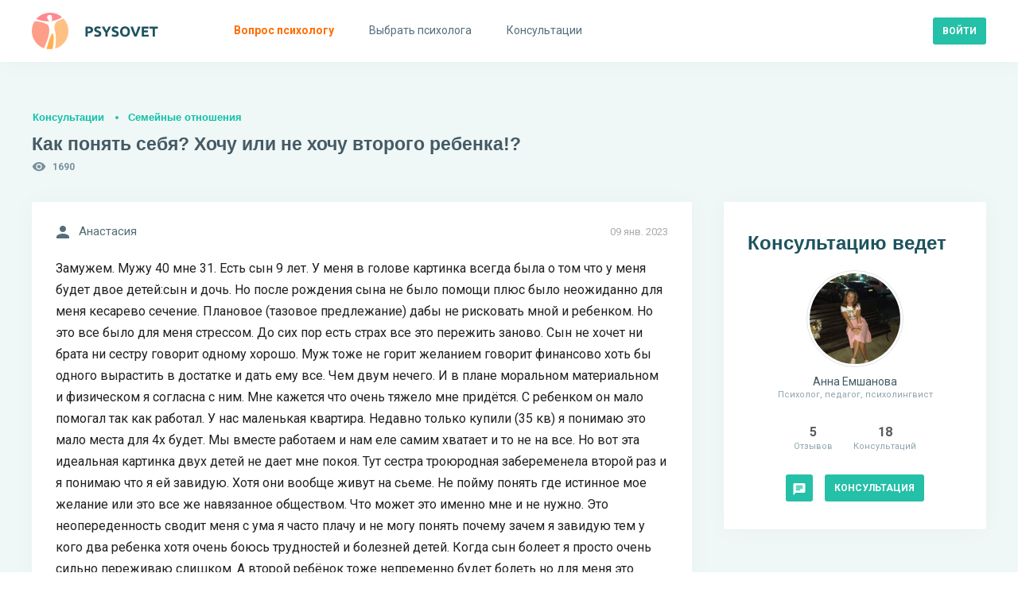

--- FILE ---
content_type: text/html; charset=utf-8
request_url: https://psysovet.ru/consultation/92632
body_size: 19056
content:
<!DOCTYPE html><html lang="ru"><head><title> Как понять себя? Хочу или не хочу второго ребенка!? | Psysovet.ru </title><meta name="description" content="Замужем. Мужу 40 мне 31. Есть сын 9 лет. У меня в голове картинка всегда была о том что у меня будет двое детей:сын и дочь. Но после рождения сына не ..."><meta name="viewport" content="width=device-width, initial-scale=1.0, minimum-scale=1.0, maximum-scale=1.0, viewport-fit=cover"><meta http-equiv="content-type" content="text/html; charset=utf-8"><meta http-equiv="X-UA-Compatible" content="IE=edge"><meta name="robots" content="all"><meta property="og:type" content="website"><meta property="og:locale" content="ru_RU"><meta property="og:title" content="Как понять себя? Хочу или не хочу второго ребенка!? | Psysovet.ru"><meta property="og:site_name" content="PSYSOVET"><meta property="og:description" content="Замужем. Мужу 40 мне 31. Есть сын 9 лет. У меня в голове картинка всегда была о том что у меня будет двое детей:сын и дочь. Но после рождения сына не ..."><meta property="og:image" content="/img/icons/240x240.png"><meta property="og:url" content="https://psysovet.ru/consultation/92632"><meta name="theme-color" content="#ffffff"><link rel="apple-touch-icon" sizes="180x180" href="/img/icons/apple-touch-icon.png"><link rel="icon" type="image/png" sizes="16x16" href="/img/icons/favicon-16x16.png"><link rel="manifest" href="/manifest.json"><link rel="mask-icon" href="/safari-pinned-tab.svg" color="#000000"><link rel="canonical" href="https://psysovet.ru/consultation/92632"><meta name="csrf-param" content="_csrf"><meta name="csrf-token" content="Zfyn8tmKD6-mMYHxQKypSAv6H-72POYBie7lCE2tLKI3l5CllL5t6ZF3xsM0n_Efe85rt7N3ojS9vJE_Pp5ukw=="><link href="/js/dist/style.css?v=1765046481" rel="stylesheet"><script defer src="https://unpkg.com/alpinejs@3.x.x/dist/cdn.min.js"></script></head><body class=""><div><nav class="navigation" id="navigation"><div class="navigation__mobile"><div class="navigation__banner"></div><div class="btn-container"><a href="https://psysovet.ru/login" class="btn btn-sm btn--rounded btn--cadet-blue" rel="nofollow"><span>Войти</span></a><a class="btn btn-sm btn--dark-nobg" href="https://psysovet.ru/register" rel="nofollow"><span>Регистрация</span></a></div></div><ul class="navigation__main"><li><a href="https://psysovet.ru/consultation/ask-guest" rel="nofollow"><svg class="svg-icon"><use xlink:href="#i-round-help"></use></svg><span>Вопрос психологу</span></a></li><li><a href="https://psysovet.ru/psychologists"><svg class="svg-icon"><use xlink:href="#i-round-people"></use></svg><span>Выбрать психолога</span></a></li><li><a href="https://psysovet.ru/consultation"><svg class="svg-icon"><use xlink:href="#i-round-assignment"></use></svg><span>Консультации</span></a></li></ul></nav><button class="btn btn-md btn--dark-nobg btn--hamburger js-hamburger"><span class="icon"><svg class="svg-icon"><use xlink:href="#i-round-menu"></use></svg></span></button><header class="header"><div class="header__body container-fluid"><div class="header__logo"><a class="logotip" href="/"><svg width="159" height="46" viewBox="0 0 159 46" fill="none" xmlns="http://www.w3.org/2000/svg"><path d="M71.184 17.382C73.044 17.382 74.472 17.712 75.468 18.372C76.464 19.02 76.962 20.088 76.962 21.576C76.962 23.076 76.458 24.162 75.45 24.834C74.442 25.494 73.002 25.824 71.13 25.824H70.248V30H67.44V17.706C68.052 17.586 68.7 17.502 69.384 17.454C70.068 17.406 70.668 17.382 71.184 17.382ZM71.364 19.776C71.16 19.776 70.956 19.782 70.752 19.794C70.56 19.806 70.392 19.818 70.248 19.83V23.43H71.13C72.102 23.43 72.834 23.298 73.326 23.034C73.818 22.77 74.064 22.278 74.064 21.558C74.064 21.21 73.998 20.922 73.866 20.694C73.746 20.466 73.566 20.286 73.326 20.154C73.098 20.01 72.816 19.914 72.48 19.866C72.144 19.806 71.772 19.776 71.364 19.776ZM82.426 27.858C82.822 27.858 83.146 27.828 83.398 27.768C83.662 27.696 83.872 27.606 84.028 27.498C84.184 27.378 84.292 27.24 84.352 27.084C84.412 26.928 84.442 26.754 84.442 26.562C84.442 26.154 84.25 25.818 83.866 25.554C83.482 25.278 82.822 24.984 81.886 24.672C81.478 24.528 81.07 24.366 80.662 24.186C80.254 23.994 79.888 23.76 79.564 23.484C79.24 23.196 78.976 22.854 78.772 22.458C78.568 22.05 78.466 21.558 78.466 20.982C78.466 20.406 78.574 19.89 78.79 19.434C79.006 18.966 79.312 18.57 79.708 18.246C80.104 17.922 80.584 17.676 81.148 17.508C81.712 17.328 82.348 17.238 83.056 17.238C83.896 17.238 84.622 17.328 85.234 17.508C85.846 17.688 86.35 17.886 86.746 18.102L85.936 20.316C85.588 20.136 85.198 19.98 84.766 19.848C84.346 19.704 83.836 19.632 83.236 19.632C82.564 19.632 82.078 19.728 81.778 19.92C81.49 20.1 81.346 20.382 81.346 20.766C81.346 20.994 81.4 21.186 81.508 21.342C81.616 21.498 81.766 21.642 81.958 21.774C82.162 21.894 82.39 22.008 82.642 22.116C82.906 22.212 83.194 22.314 83.506 22.422C84.154 22.662 84.718 22.902 85.198 23.142C85.678 23.37 86.074 23.64 86.386 23.952C86.71 24.264 86.95 24.63 87.106 25.05C87.262 25.47 87.34 25.98 87.34 26.58C87.34 27.744 86.932 28.65 86.116 29.298C85.3 29.934 84.07 30.252 82.426 30.252C81.874 30.252 81.376 30.216 80.932 30.144C80.488 30.084 80.092 30.006 79.744 29.91C79.408 29.814 79.114 29.712 78.862 29.604C78.622 29.496 78.418 29.394 78.25 29.298L79.042 27.066C79.414 27.27 79.87 27.456 80.41 27.624C80.962 27.78 81.634 27.858 82.426 27.858ZM93.8968 22.656C94.4008 21.804 94.8808 20.952 95.3368 20.1C95.7928 19.248 96.2128 18.39 96.5968 17.526H99.6928C99.0088 18.87 98.3008 20.172 97.5688 21.432C96.8368 22.692 96.0628 23.958 95.2468 25.23V30H92.4388V25.266C91.6228 23.994 90.8428 22.722 90.0988 21.45C89.3668 20.178 88.6588 18.87 87.9748 17.526H91.2328C91.6168 18.39 92.0308 19.248 92.4748 20.1C92.9188 20.952 93.3928 21.804 93.8968 22.656ZM104.451 27.858C104.847 27.858 105.171 27.828 105.423 27.768C105.687 27.696 105.897 27.606 106.053 27.498C106.209 27.378 106.317 27.24 106.377 27.084C106.437 26.928 106.467 26.754 106.467 26.562C106.467 26.154 106.275 25.818 105.891 25.554C105.507 25.278 104.847 24.984 103.911 24.672C103.503 24.528 103.095 24.366 102.687 24.186C102.279 23.994 101.913 23.76 101.589 23.484C101.265 23.196 101.001 22.854 100.797 22.458C100.593 22.05 100.491 21.558 100.491 20.982C100.491 20.406 100.599 19.89 100.815 19.434C101.031 18.966 101.337 18.57 101.733 18.246C102.129 17.922 102.609 17.676 103.173 17.508C103.737 17.328 104.373 17.238 105.081 17.238C105.921 17.238 106.647 17.328 107.259 17.508C107.871 17.688 108.375 17.886 108.771 18.102L107.961 20.316C107.613 20.136 107.223 19.98 106.791 19.848C106.371 19.704 105.861 19.632 105.261 19.632C104.589 19.632 104.103 19.728 103.803 19.92C103.515 20.1 103.371 20.382 103.371 20.766C103.371 20.994 103.425 21.186 103.533 21.342C103.641 21.498 103.791 21.642 103.983 21.774C104.187 21.894 104.415 22.008 104.667 22.116C104.931 22.212 105.219 22.314 105.531 22.422C106.179 22.662 106.743 22.902 107.223 23.142C107.703 23.37 108.099 23.64 108.411 23.952C108.735 24.264 108.975 24.63 109.131 25.05C109.287 25.47 109.365 25.98 109.365 26.58C109.365 27.744 108.957 28.65 108.141 29.298C107.325 29.934 106.095 30.252 104.451 30.252C103.899 30.252 103.401 30.216 102.957 30.144C102.513 30.084 102.117 30.006 101.769 29.91C101.433 29.814 101.139 29.712 100.887 29.604C100.647 29.496 100.443 29.394 100.275 29.298L101.067 27.066C101.439 27.27 101.895 27.456 102.435 27.624C102.987 27.78 103.659 27.858 104.451 27.858ZM113.884 23.754C113.884 24.366 113.956 24.918 114.1 25.41C114.256 25.902 114.472 26.328 114.748 26.688C115.036 27.036 115.384 27.306 115.792 27.498C116.2 27.69 116.668 27.786 117.196 27.786C117.712 27.786 118.174 27.69 118.582 27.498C119.002 27.306 119.35 27.036 119.626 26.688C119.914 26.328 120.13 25.902 120.274 25.41C120.43 24.918 120.508 24.366 120.508 23.754C120.508 23.142 120.43 22.59 120.274 22.098C120.13 21.594 119.914 21.168 119.626 20.82C119.35 20.46 119.002 20.184 118.582 19.992C118.174 19.8 117.712 19.704 117.196 19.704C116.668 19.704 116.2 19.806 115.792 20.01C115.384 20.202 115.036 20.478 114.748 20.838C114.472 21.186 114.256 21.612 114.1 22.116C113.956 22.608 113.884 23.154 113.884 23.754ZM123.406 23.754C123.406 24.822 123.244 25.764 122.92 26.58C122.608 27.384 122.176 28.062 121.624 28.614C121.072 29.154 120.412 29.562 119.644 29.838C118.888 30.114 118.072 30.252 117.196 30.252C116.344 30.252 115.54 30.114 114.784 29.838C114.028 29.562 113.368 29.154 112.804 28.614C112.24 28.062 111.796 27.384 111.472 26.58C111.148 25.764 110.986 24.822 110.986 23.754C110.986 22.686 111.154 21.75 111.49 20.946C111.826 20.13 112.276 19.446 112.84 18.894C113.416 18.342 114.076 17.928 114.82 17.652C115.576 17.376 116.368 17.238 117.196 17.238C118.048 17.238 118.852 17.376 119.608 17.652C120.364 17.928 121.024 18.342 121.588 18.894C122.152 19.446 122.596 20.13 122.92 20.946C123.244 21.75 123.406 22.686 123.406 23.754ZM128.998 30C128.506 28.956 128.02 27.87 127.54 26.742C127.06 25.614 126.604 24.498 126.172 23.394C125.74 22.29 125.338 21.234 124.966 20.226C124.606 19.218 124.294 18.318 124.03 17.526H127.126C127.366 18.246 127.624 19.026 127.9 19.866C128.188 20.694 128.476 21.522 128.764 22.35C129.064 23.178 129.352 23.97 129.628 24.726C129.904 25.482 130.162 26.136 130.402 26.688C130.63 26.136 130.882 25.482 131.158 24.726C131.446 23.97 131.734 23.178 132.022 22.35C132.322 21.522 132.61 20.694 132.886 19.866C133.174 19.026 133.438 18.246 133.678 17.526H136.666C136.39 18.318 136.072 19.218 135.712 20.226C135.352 21.234 134.956 22.29 134.524 23.394C134.092 24.498 133.636 25.614 133.156 26.742C132.676 27.87 132.19 28.956 131.698 30H128.998ZM138.28 30V17.526H146.704V19.884H141.088V22.332H146.074V24.636H141.088V27.642H147.118V30H138.28ZM158.448 17.526V19.92H154.686V30H151.878V19.92H148.116V17.526H158.448Z" fill="#1E535F"></path><path d="M27.3999 31.7004C27.3999 30.9004 27.3999 30.2004 27.2999 29.4004C27.1999 28.6004 27.0999 27.7004 26.7999 26.9004C26.6999 26.6004 26.5999 26.3004 26.2999 26.2004C25.9999 26.1004 25.6999 26.2004 25.4999 26.4004C25.0999 26.8004 24.7999 27.2004 24.5999 27.7004C23.7999 29.1004 23.2999 30.6004 22.6999 32.0004C22.1999 33.3004 21.7999 34.7004 21.2999 36.0004C20.7999 37.4004 20.3999 38.9004 19.9999 40.3004C19.5999 41.5004 19.2999 42.7004 18.8999 43.9004C18.6999 44.4004 18.5999 45.0004 18.3999 45.5004C19.8999 45.8004 21.3999 45.9004 22.8999 45.9004C23.8999 45.9004 24.8999 45.8004 25.8999 45.7004C26.4999 43.7004 26.7999 41.7004 26.9999 39.6004C27.0999 38.6004 27.1999 37.6004 27.1999 36.6004C27.3999 35.0004 27.3999 33.4004 27.3999 31.7004Z" fill="#FFB04F"></path><path d="M20.1 32.3002C20.6 30.8002 21 29.2002 21.3 27.7002C21.5 26.6002 21.7 25.5002 21.8 24.3002C21.9 23.5002 21.9 22.6002 21.9 21.8002C21.9 21.1002 21.9 20.5002 21.8 19.8002C21.7 18.7002 21.4 17.5002 20.9 16.5002C20.7 16.1002 20.4 15.7002 20 15.3002C19.7 14.9002 19.3 14.6002 18.8 14.4002C15.6 12.7002 12 11.6002 8.4 11.1002C7.3 11.0002 6.3 10.8002 5.2 10.7002C4.7 10.7002 4.1 10.7002 3.6 10.7002C1.2 14.3002 0 18.6002 0 23.0002C0 33.0002 6.3 41.5002 15.2 44.7002C15.7 43.7002 16.2 42.6002 16.6 41.6002C17 40.8002 17.3 40.0002 17.6 39.1002C18 38.1002 18.4 37.0002 18.8 36.0002C19.3 34.8002 19.7 33.6002 20.1 32.3002Z" fill="#FE9E89"></path><path d="M23 0C16 0 9.7 3.1 5.5 8C7.5 8.7 9.6 9.3 11.7 9.8C12.7 10 13.8 10.2 14.8 10.4C16 10.5 17.1 10.7 18.3 10.8C19.6 10.8 20.9 10.9 22.3 10.8C21.8 10.5 21.4 10.1 21 9.6C20.3 8.8 19.7 7.9 19.4 6.8C19.2 6.3 19.2 5.8 19.2 5.2C19.3 4.5 19.7 4 20.2 3.5C21 3 22.2 2.6 23.4 2.8C23.9 2.9 24.4 3.1 24.7 3.6C25.1 4.1 25.2 4.7 25.3 5.3C25.4 5.9 25.4 6.6 25.4 7.2C25.4 7.8 25.5 8.4 25.4 9C25.4 9.3 25.2 9.7 25 9.9C24.8 10.2 24.5 10.4 24.3 10.6C25.6 10.4 26.9 10.2 28.2 9.8C31.7 9 35 7.6 37.9 5.5C33.8 1.9 28.5 0 23 0Z" fill="#FF8990"></path><path d="M39.7998 7.2998C37.3998 8.2998 34.9998 9.1998 32.7998 10.3998C32.1998 10.7998 31.4998 11.1998 30.9998 11.6998C29.7998 12.6998 28.9998 14.0998 28.6998 15.5998C28.3998 17.0998 28.3998 18.6998 28.5998 20.1998C28.6998 20.7998 28.7998 21.2998 28.8998 21.8998C28.9998 22.4998 29.1998 23.0998 29.2998 23.6998C29.4998 24.3998 29.5998 25.1998 29.6998 25.9998C29.8998 26.9998 29.9998 27.9998 30.0998 28.9998C30.2998 31.3998 30.2998 33.8998 30.1998 36.2998C30.0998 36.7998 30.1998 37.3998 30.0998 37.8998C29.9998 38.3998 29.9998 38.9998 29.9998 39.4998C29.7998 41.3998 29.5998 43.2998 29.2998 45.1998C38.9998 42.3998 45.9998 33.4998 45.9998 22.9998C45.9998 17.1998 43.7998 11.4998 39.7998 7.2998Z" fill="#FFC083"></path></svg></a></div><div class="header__append"><div class="header__login"><a href="https://psysovet.ru/login" class="btn btn-sm btn--rounded btn--cadet-blue" rel="nofollow"><span>Войти</span></a></div></div></div></header><section class="content"><div class="content__body container-fluid"><h5 class="main-subtitle"><a rel="nofollow" href="https://psysovet.ru/consultation">Консультации</a><a href="https://psysovet.ru/consultation/list/19">Семейные отношения</a></h5><h1 class="main-title"> Как понять себя? Хочу или не хочу второго ребенка!?</h1><div class="icon-text icon-text--sm icon-cons-views"><svg class="svg-icon"><use xlink:href="#i-round-visibility"></use></svg><span>1690</span></div><div class="content__row"><div class="content__main"><div class="__module dialog"><span class="date"> 09 янв. 2023 </span><div class="icon-text icon-text--md"><svg class="svg-icon"><use xlink:href="#i-round-person"></use></svg><span>Анастасия</span></div><div class="text">Замужем. Мужу 40 мне 31. Есть сын 9 лет. У меня в голове картинка всегда была о том что у меня будет двое детей:сын и дочь. Но после рождения сына не было помощи плюс было неожиданно для меня кесарево сечение. Плановое (тазовое предлежание) дабы не рисковать мной и ребенком. Но это все было для меня стрессом. До сих пор есть страх все это пережить заново. Сын не хочет ни брата ни сестру говорит одному хорошо. Муж тоже не горит желанием говорит финансово хоть бы одного вырастить в достатке и дать ему все. Чем двум нечего. И в плане моральном материальном и физическом я согласна с ним. Мне кажется что очень тяжело мне придётся. С ребенком он мало помогал так как работал. У нас маленькая квартира. Недавно только купили (35 кв) я понимаю это мало места для 4х будет. Мы вместе работаем и нам еле самим хватает и то не на все. Но вот эта идеальная картинка двух детей не дает мне покоя. Тут сестра троюродная забеременела второй раз и я понимаю что я ей завидую. Хотя они вообще живут на сьеме. Не пойму понять где истинное мое желание или это все же навязанное обществом. Что может это именно мне и не нужно. Это неопереденность сводит меня с ума я часто плачу и не могу понять почему зачем я завидую тем у кого два ребенка хотя очень боюсь трудностей и болезней детей. Когда сын болеет я просто очень сильно переживаю слишком. А второй ребёнок тоже непременно будет болеть но для меня это невыносимо. Еще есть страх что может пойти в беременности что то не так. Или родиться больной ребенок. Странно если я хочу ребёнка то почему я так морально мучаюсь извожу себя страхами и сомнениями. Не могу понять. Я кстати очень зависима от чужого мнения. Родственники когда говорят вам пора второго, я сразу начинаю переживать что я какая то не такая раз боюсь рожать и все связанное с этим. Чем плоха семья с одним ребенком? ! Меня разрывает на две части! Муж кстати не против если я решу родить. Примет любое решение. Сам ребенка второго никогда не просил.</div></div><noindex><div class="exhortation"><div class="exhortation__body"><h4>Есть вопросы?</h4><h6>Спросите психолога прямо сейчас!</h6><div class="btn-container btn-container--center"><a href="https://psysovet.ru/consultation/ask-guest" class="btn btn-sm btn--rounded btn--cadet-blue" rel="nofollow"><span>Получить консультацию</span></a></div></div></div></noindex><div id="p0" data-pjax-container="" data-pjax-push-state data-pjax-timeout="3000" data-pjax-scrollto><div id="w1" class="list-view"><div class="summary"></div><div id="msg-704434" class="__module dialog"><span class="date"> 09 янв. 2023 </span><div class="avatar avatar--sm"><a href="https://psysovet.ru/psychologists/anna-emsanova-106652" class="avatar__image"><span style="background-image:url('/tmp_uploads/106652/person_photo/715bed5057d966d698fa8345e2732209-preview.jpg')"></span></a><a href="https://psysovet.ru/psychologists/anna-emsanova-106652" class="avatar__body"><span class="avatar__user"> Анна Емшанова </span><span class="avatar__info"> Психолог, педагог, психолингвист </span></a></div><div class="text"><p> Анастасия, здравствуйте. Вы себя очень хорошо понимаете сами и прекрасно озвучили проблему, которая порождает дальнейшую цепочку. Вы очень зависимы от чужого мнения. Почему? Как думаете? </p></div><div id="js-spoiler" class="spoiler"><div class="spoiler__btn"><span class="btn btn-md btn--dark-nobg"><span class="icon"><svg class="svg-icon"><use xlink:href="#i-round-error_outline"></use></svg></span><span>Условия консультации</span></span></div><div class="spoiler__body"> Бесплатное общение в этой теме на форуме в течение 3 суток с момента вашего первого ответа мне в свободном режиме по теме запроса.<br /><br />Демо-консультация помогает определиться с направлением работы. В зависимости от сложности запроса возможен вариант решения проблемы в режиме демо или вариант перехода в более длительный и глубинный режим. Всё на усмотрение и по желанию обратившегося за помощью. <br /><br />По окончании демо-сессии в качестве благодарности и в случае продуктивной работы мне будет приятно получить от вас отзыв на сайте. </div></div><div id="js-attached_group" class="attached-group"></div><form class="msg--edit-form js-edit-form" action="https://psysovet.ru/ajax/update-msg" method="post" style="display: none;"><input type="hidden" name="_csrf" value="Zfyn8tmKD6-mMYHxQKypSAv6H-72POYBie7lCE2tLKI3l5CllL5t6ZF3xsM0n_Efe85rt7N3ojS9vJE_Pp5ukw=="><div class="form-controls"><input type="hidden" name="redactorId"><input type="hidden" name="msgId" value="704434"><div class="form-group"><div class="js-redact-msg-block"><p> Анастасия, здравствуйте. Вы себя очень хорошо понимаете сами и прекрасно озвучили проблему, которая порождает дальнейшую цепочку. Вы очень зависимы от чужого мнения. Почему? Как думаете? </p></div></div><div class="form-group btn-container"><button type="submit" class="js-redact_msg btn btn-sm btn--rounded btn--cadet-blue" onclick="return false;"><span>Сохранить</span></button></div></div></form></div><div style="margin-bottom: 40px;"><script>window.yaContextCb=window.yaContextCb||[]</script><script src="https://yandex.ru/ads/system/context.js" async></script><div id="yandex_rtb_R-A-2156317-7"></div><script>window.yaContextCb.push(()=>{ Ya.Context.AdvManager.render({ renderTo: 'yandex_rtb_R-A-2156317-7', blockId: 'R-A-2156317-7' })})</script></div><div id="msg-704438" class="__module dialog"><span class="date"> 09 янв. 2023 </span><div class="icon-text icon-text--md"><svg class="svg-icon"><use xlink:href="#i-round-person"></use></svg><span>Анастасия</span></div><div class="text"><p> Я не знаю почему это у меня из детства! </p></div><div id="js-attached_group" class="attached-group"></div><form class="msg--edit-form js-edit-form" action="https://psysovet.ru/ajax/update-msg" method="post" style="display: none;"><input type="hidden" name="_csrf" value="Zfyn8tmKD6-mMYHxQKypSAv6H-72POYBie7lCE2tLKI3l5CllL5t6ZF3xsM0n_Efe85rt7N3ojS9vJE_Pp5ukw=="><div class="form-controls"><input type="hidden" name="redactorId"><input type="hidden" name="msgId" value="704438"><div class="form-group"><div class="js-redact-msg-block"><p> Я не знаю почему это у меня из детства! </p></div></div><div class="form-group btn-container"><button type="submit" class="js-redact_msg btn btn-sm btn--rounded btn--cadet-blue" onclick="return false;"><span>Сохранить</span></button></div></div></form></div><div id="msg-704443" class="__module dialog"><span class="date"> 09 янв. 2023 </span><div class="avatar avatar--sm"><a href="https://psysovet.ru/psychologists/anna-emsanova-106652" class="avatar__image"><span style="background-image:url('/tmp_uploads/106652/person_photo/715bed5057d966d698fa8345e2732209-preview.jpg')"></span></a><a href="https://psysovet.ru/psychologists/anna-emsanova-106652" class="avatar__body"><span class="avatar__user"> Анна Емшанова </span><span class="avatar__info"> Психолог, педагог, психолингвист </span></a></div><div class="text"><p> Возможно, что ещё не поняли полностью, но двигаетесь в верном направлении - из детства. Могу предположить, что кто-то из близкого окружения (семья или школа) обесценивал в детстве, критиковал или подавлял. Возможно такое? </p></div><div id="js-attached_group" class="attached-group"></div><form class="msg--edit-form js-edit-form" action="https://psysovet.ru/ajax/update-msg" method="post" style="display: none;"><input type="hidden" name="_csrf" value="Zfyn8tmKD6-mMYHxQKypSAv6H-72POYBie7lCE2tLKI3l5CllL5t6ZF3xsM0n_Efe85rt7N3ojS9vJE_Pp5ukw=="><div class="form-controls"><input type="hidden" name="redactorId"><input type="hidden" name="msgId" value="704443"><div class="form-group"><div class="js-redact-msg-block"><p> Возможно, что ещё не поняли полностью, но двигаетесь в верном направлении - из детства. Могу предположить, что кто-то из близкого окружения (семья или школа) обесценивал в детстве, критиковал или подавлял. Возможно такое? </p></div></div><div class="form-group btn-container"><button type="submit" class="js-redact_msg btn btn-sm btn--rounded btn--cadet-blue" onclick="return false;"><span>Сохранить</span></button></div></div></form></div><div id="msg-704445" class="__module dialog"><span class="date"> 09 янв. 2023 </span><div class="icon-text icon-text--md"><svg class="svg-icon"><use xlink:href="#i-round-person"></use></svg><span>Анастасия</span></div><div class="text"><p> Я пыталась быть хорошей девочкой. Хорошо училась. Любила когда меня хвалили. Так называемым « синдром отличницы". </p></div><div id="js-attached_group" class="attached-group"></div><form class="msg--edit-form js-edit-form" action="https://psysovet.ru/ajax/update-msg" method="post" style="display: none;"><input type="hidden" name="_csrf" value="Zfyn8tmKD6-mMYHxQKypSAv6H-72POYBie7lCE2tLKI3l5CllL5t6ZF3xsM0n_Efe85rt7N3ojS9vJE_Pp5ukw=="><div class="form-controls"><input type="hidden" name="redactorId"><input type="hidden" name="msgId" value="704445"><div class="form-group"><div class="js-redact-msg-block"><p> Я пыталась быть хорошей девочкой. Хорошо училась. Любила когда меня хвалили. Так называемым « синдром отличницы". </p></div></div><div class="form-group btn-container"><button type="submit" class="js-redact_msg btn btn-sm btn--rounded btn--cadet-blue" onclick="return false;"><span>Сохранить</span></button></div></div></form></div><div id="msg-704448" class="__module dialog"><span class="date"> 09 янв. 2023 </span><div class="icon-text icon-text--md"><svg class="svg-icon"><use xlink:href="#i-round-person"></use></svg><span>Анастасия</span></div><div class="text"><p> Но все это понимание все равно не дает мне понять: нужен ли мне второй ребенок!? Говорят что если женщина действительно хочет ребенка то она родит при любом раскладе. Может быть у меня оно не настолько сильное раз до сих пор не решилась. И даже когда было подозрение беременности я впадала в панику и не хотела уже нечего. После лучше предохраняться только начинала... </p></div><div id="js-attached_group" class="attached-group"></div><form class="msg--edit-form js-edit-form" action="https://psysovet.ru/ajax/update-msg" method="post" style="display: none;"><input type="hidden" name="_csrf" value="Zfyn8tmKD6-mMYHxQKypSAv6H-72POYBie7lCE2tLKI3l5CllL5t6ZF3xsM0n_Efe85rt7N3ojS9vJE_Pp5ukw=="><div class="form-controls"><input type="hidden" name="redactorId"><input type="hidden" name="msgId" value="704448"><div class="form-group"><div class="js-redact-msg-block"><p> Но все это понимание все равно не дает мне понять: нужен ли мне второй ребенок!? Говорят что если женщина действительно хочет ребенка то она родит при любом раскладе. Может быть у меня оно не настолько сильное раз до сих пор не решилась. И даже когда было подозрение беременности я впадала в панику и не хотела уже нечего. После лучше предохраняться только начинала... </p></div></div><div class="form-group btn-container"><button type="submit" class="js-redact_msg btn btn-sm btn--rounded btn--cadet-blue" onclick="return false;"><span>Сохранить</span></button></div></div></form></div><div id="msg-704449" class="__module dialog"><span class="date"> 09 янв. 2023 </span><div class="avatar avatar--sm"><a href="https://psysovet.ru/psychologists/anna-emsanova-106652" class="avatar__image"><span style="background-image:url('/tmp_uploads/106652/person_photo/715bed5057d966d698fa8345e2732209-preview.jpg')"></span></a><a href="https://psysovet.ru/psychologists/anna-emsanova-106652" class="avatar__body"><span class="avatar__user"> Анна Емшанова </span><span class="avatar__info"> Психолог, педагог, психолингвист </span></a></div><div class="text"><p> Ну, быть хорошим ребенком и хорошо учиться - это нормально. Все любят, когда хвалят. Единственное, что необходимо понять, кто в окружении, возможно, требовал, чтобы было ещё лучше, что недостаточно было этих усилий. Никто не давил из ближайшего окружения (мама, папа, бабушка... Конкуренция с детства за любовь кого-то из родителей с кем-то из братьев/сестер)? </p></div><div id="js-attached_group" class="attached-group"></div><form class="msg--edit-form js-edit-form" action="https://psysovet.ru/ajax/update-msg" method="post" style="display: none;"><input type="hidden" name="_csrf" value="Zfyn8tmKD6-mMYHxQKypSAv6H-72POYBie7lCE2tLKI3l5CllL5t6ZF3xsM0n_Efe85rt7N3ojS9vJE_Pp5ukw=="><div class="form-controls"><input type="hidden" name="redactorId"><input type="hidden" name="msgId" value="704449"><div class="form-group"><div class="js-redact-msg-block"><p> Ну, быть хорошим ребенком и хорошо учиться - это нормально. Все любят, когда хвалят. Единственное, что необходимо понять, кто в окружении, возможно, требовал, чтобы было ещё лучше, что недостаточно было этих усилий. Никто не давил из ближайшего окружения (мама, папа, бабушка... Конкуренция с детства за любовь кого-то из родителей с кем-то из братьев/сестер)? </p></div></div><div class="form-group btn-container"><button type="submit" class="js-redact_msg btn btn-sm btn--rounded btn--cadet-blue" onclick="return false;"><span>Сохранить</span></button></div></div></form></div><div id="msg-704450" class="__module dialog"><span class="date"> 09 янв. 2023 </span><div class="icon-text icon-text--md"><svg class="svg-icon"><use xlink:href="#i-round-person"></use></svg><span>Анастасия</span></div><div class="text"><p> При этом я думала что сознательно не хочу делать ребенка. А только если бы случайно получился то родила бы так как уже была бы беременна. А вот специально решиться не могу</p></div><div id="js-attached_group" class="attached-group"></div><form class="msg--edit-form js-edit-form" action="https://psysovet.ru/ajax/update-msg" method="post" style="display: none;"><input type="hidden" name="_csrf" value="Zfyn8tmKD6-mMYHxQKypSAv6H-72POYBie7lCE2tLKI3l5CllL5t6ZF3xsM0n_Efe85rt7N3ojS9vJE_Pp5ukw=="><div class="form-controls"><input type="hidden" name="redactorId"><input type="hidden" name="msgId" value="704450"><div class="form-group"><div class="js-redact-msg-block"><p> При этом я думала что сознательно не хочу делать ребенка. А только если бы случайно получился то родила бы так как уже была бы беременна. А вот специально решиться не могу</p></div></div><div class="form-group btn-container"><button type="submit" class="js-redact_msg btn btn-sm btn--rounded btn--cadet-blue" onclick="return false;"><span>Сохранить</span></button></div></div></form></div><div id="msg-704451" class="__module dialog"><span class="date"> 09 янв. 2023 </span><div class="icon-text icon-text--md"><svg class="svg-icon"><use xlink:href="#i-round-person"></use></svg><span>Анастасия</span></div><div class="text"><p> Нет никто не давил. У нас в семье у мамы 4ро детей. Я старшая и единственная дочь. Никогда не хотела многодетную семью так как видела что родителям было тяжело и у меня нет столько сил что бы растить много детей. Я даже эгоисткой считаю была так как одна девочка и мне больше доставалось. </p></div><div id="js-attached_group" class="attached-group"></div><form class="msg--edit-form js-edit-form" action="https://psysovet.ru/ajax/update-msg" method="post" style="display: none;"><input type="hidden" name="_csrf" value="Zfyn8tmKD6-mMYHxQKypSAv6H-72POYBie7lCE2tLKI3l5CllL5t6ZF3xsM0n_Efe85rt7N3ojS9vJE_Pp5ukw=="><div class="form-controls"><input type="hidden" name="redactorId"><input type="hidden" name="msgId" value="704451"><div class="form-group"><div class="js-redact-msg-block"><p> Нет никто не давил. У нас в семье у мамы 4ро детей. Я старшая и единственная дочь. Никогда не хотела многодетную семью так как видела что родителям было тяжело и у меня нет столько сил что бы растить много детей. Я даже эгоисткой считаю была так как одна девочка и мне больше доставалось. </p></div></div><div class="form-group btn-container"><button type="submit" class="js-redact_msg btn btn-sm btn--rounded btn--cadet-blue" onclick="return false;"><span>Сохранить</span></button></div></div></form></div><div id="msg-704452" class="__module dialog"><span class="date"> 09 янв. 2023 </span><div class="icon-text icon-text--md"><svg class="svg-icon"><use xlink:href="#i-round-person"></use></svg><span>Анастасия</span></div><div class="text"><p> А еще я если бы и хотела ролить то именно дочь. Но дочь мождёт не получиться и меня это расстроило бы</p></div><div id="js-attached_group" class="attached-group"></div><form class="msg--edit-form js-edit-form" action="https://psysovet.ru/ajax/update-msg" method="post" style="display: none;"><input type="hidden" name="_csrf" value="Zfyn8tmKD6-mMYHxQKypSAv6H-72POYBie7lCE2tLKI3l5CllL5t6ZF3xsM0n_Efe85rt7N3ojS9vJE_Pp5ukw=="><div class="form-controls"><input type="hidden" name="redactorId"><input type="hidden" name="msgId" value="704452"><div class="form-group"><div class="js-redact-msg-block"><p> А еще я если бы и хотела ролить то именно дочь. Но дочь мождёт не получиться и меня это расстроило бы</p></div></div><div class="form-group btn-container"><button type="submit" class="js-redact_msg btn btn-sm btn--rounded btn--cadet-blue" onclick="return false;"><span>Сохранить</span></button></div></div></form></div><div id="msg-704453" class="__module dialog"><span class="date"> 09 янв. 2023 </span><div class="avatar avatar--sm"><a href="https://psysovet.ru/psychologists/anna-emsanova-106652" class="avatar__image"><span style="background-image:url('/tmp_uploads/106652/person_photo/715bed5057d966d698fa8345e2732209-preview.jpg')"></span></a><a href="https://psysovet.ru/psychologists/anna-emsanova-106652" class="avatar__body"><span class="avatar__user"> Анна Емшанова </span><span class="avatar__info"> Психолог, педагог, психолингвист </span></a></div><div class="text"><p> Дать понимание - нужен ли второй ребенок - никто не может. Если, конечно, пришли на прием к гинекологу и спросили прямо - нужен ли мне второй ребенок, то есть когда лучше родить - сейчас или позже... Тогда, разумеется, исходя из рисков нарастающих, любой гинеколог скажет, что лучше сейчас, а не позже. Но принять решение однозначное, обсудив и поняв, можете только вы с мужем самостоятельно, конечно, вне зависимости от мнения общества, родственников, коллег... Муж и жена - одна сатана. Вы одна решиться в этой ситуации не очень-то имеете право, скажем так, это решение двух людей, это совместная ответственность. И сын в этой ситуации не решает тоже. </p></div><div id="js-attached_group" class="attached-group"></div><form class="msg--edit-form js-edit-form" action="https://psysovet.ru/ajax/update-msg" method="post" style="display: none;"><input type="hidden" name="_csrf" value="Zfyn8tmKD6-mMYHxQKypSAv6H-72POYBie7lCE2tLKI3l5CllL5t6ZF3xsM0n_Efe85rt7N3ojS9vJE_Pp5ukw=="><div class="form-controls"><input type="hidden" name="redactorId"><input type="hidden" name="msgId" value="704453"><div class="form-group"><div class="js-redact-msg-block"><p> Дать понимание - нужен ли второй ребенок - никто не может. Если, конечно, пришли на прием к гинекологу и спросили прямо - нужен ли мне второй ребенок, то есть когда лучше родить - сейчас или позже... Тогда, разумеется, исходя из рисков нарастающих, любой гинеколог скажет, что лучше сейчас, а не позже. Но принять решение однозначное, обсудив и поняв, можете только вы с мужем самостоятельно, конечно, вне зависимости от мнения общества, родственников, коллег... Муж и жена - одна сатана. Вы одна решиться в этой ситуации не очень-то имеете право, скажем так, это решение двух людей, это совместная ответственность. И сын в этой ситуации не решает тоже. </p></div></div><div class="form-group btn-container"><button type="submit" class="js-redact_msg btn btn-sm btn--rounded btn--cadet-blue" onclick="return false;"><span>Сохранить</span></button></div></div></form></div><div id="msg-704456" class="__module dialog"><span class="date"> 09 янв. 2023 </span><div class="avatar avatar--sm"><a href="https://psysovet.ru/psychologists/anna-emsanova-106652" class="avatar__image"><span style="background-image:url('/tmp_uploads/106652/person_photo/715bed5057d966d698fa8345e2732209-preview.jpg')"></span></a><a href="https://psysovet.ru/psychologists/anna-emsanova-106652" class="avatar__body"><span class="avatar__user"> Анна Емшанова </span><span class="avatar__info"> Психолог, педагог, психолингвист </span></a></div><div class="text"><p> Судя по предыдущему сообщению, что "только дочь". Мне кажется, вы немного иллюзорно всё-таки в этой ситуации "плаваете". А если даже случайно, допустим, будет беременность, всё будет хорошо, решитесь, а родится здоровый мальчик... Представьте такую ситуацию явно и осознайте, что чувствуете? </p></div><div id="js-attached_group" class="attached-group"></div><form class="msg--edit-form js-edit-form" action="https://psysovet.ru/ajax/update-msg" method="post" style="display: none;"><input type="hidden" name="_csrf" value="Zfyn8tmKD6-mMYHxQKypSAv6H-72POYBie7lCE2tLKI3l5CllL5t6ZF3xsM0n_Efe85rt7N3ojS9vJE_Pp5ukw=="><div class="form-controls"><input type="hidden" name="redactorId"><input type="hidden" name="msgId" value="704456"><div class="form-group"><div class="js-redact-msg-block"><p> Судя по предыдущему сообщению, что "только дочь". Мне кажется, вы немного иллюзорно всё-таки в этой ситуации "плаваете". А если даже случайно, допустим, будет беременность, всё будет хорошо, решитесь, а родится здоровый мальчик... Представьте такую ситуацию явно и осознайте, что чувствуете? </p></div></div><div class="form-group btn-container"><button type="submit" class="js-redact_msg btn btn-sm btn--rounded btn--cadet-blue" onclick="return false;"><span>Сохранить</span></button></div></div></form></div><div id="msg-704457" class="__module dialog"><span class="date"> 09 янв. 2023 </span><div class="icon-text icon-text--md"><svg class="svg-icon"><use xlink:href="#i-round-person"></use></svg><span>Анастасия</span></div><div class="text"><p> Я понимаю что это только наше решение но нам сложно его принять. Дело в том что я перекладываю ответственность на него а муж на меня. Как бы ему и мне страшно принять эту ответственность. Как я это вижу. При этом с первым ребенком таких проблем не было. Он больше проявил инициативу а я только доверилась. А тут он не проявляет такую инициативу хотя говорит если хочу хоть сейчас приступит. Но тут я боюсь. Я такой человек мне нужен пинок что ли. Сама я не решительная и у меня все время проблема принять решения. Это касается всего. </p></div><div id="js-attached_group" class="attached-group"></div><form class="msg--edit-form js-edit-form" action="https://psysovet.ru/ajax/update-msg" method="post" style="display: none;"><input type="hidden" name="_csrf" value="Zfyn8tmKD6-mMYHxQKypSAv6H-72POYBie7lCE2tLKI3l5CllL5t6ZF3xsM0n_Efe85rt7N3ojS9vJE_Pp5ukw=="><div class="form-controls"><input type="hidden" name="redactorId"><input type="hidden" name="msgId" value="704457"><div class="form-group"><div class="js-redact-msg-block"><p> Я понимаю что это только наше решение но нам сложно его принять. Дело в том что я перекладываю ответственность на него а муж на меня. Как бы ему и мне страшно принять эту ответственность. Как я это вижу. При этом с первым ребенком таких проблем не было. Он больше проявил инициативу а я только доверилась. А тут он не проявляет такую инициативу хотя говорит если хочу хоть сейчас приступит. Но тут я боюсь. Я такой человек мне нужен пинок что ли. Сама я не решительная и у меня все время проблема принять решения. Это касается всего. </p></div></div><div class="form-group btn-container"><button type="submit" class="js-redact_msg btn btn-sm btn--rounded btn--cadet-blue" onclick="return false;"><span>Сохранить</span></button></div></div></form></div><div id="msg-704464" class="__module dialog"><span class="date"> 09 янв. 2023 </span><div class="icon-text icon-text--md"><svg class="svg-icon"><use xlink:href="#i-round-person"></use></svg><span>Анастасия</span></div><div class="text"><p> Дочь хотела бы больше. А так кто получиться. У меня просто картинка идеальная и кстати куда не посмотри весьде мама папа сын и дочь для меня это идеально. Хотя может это общество так говорит и мне это засело в голову</p></div><div id="js-attached_group" class="attached-group"></div><form class="msg--edit-form js-edit-form" action="https://psysovet.ru/ajax/update-msg" method="post" style="display: none;"><input type="hidden" name="_csrf" value="Zfyn8tmKD6-mMYHxQKypSAv6H-72POYBie7lCE2tLKI3l5CllL5t6ZF3xsM0n_Efe85rt7N3ojS9vJE_Pp5ukw=="><div class="form-controls"><input type="hidden" name="redactorId"><input type="hidden" name="msgId" value="704464"><div class="form-group"><div class="js-redact-msg-block"><p> Дочь хотела бы больше. А так кто получиться. У меня просто картинка идеальная и кстати куда не посмотри весьде мама папа сын и дочь для меня это идеально. Хотя может это общество так говорит и мне это засело в голову</p></div></div><div class="form-group btn-container"><button type="submit" class="js-redact_msg btn btn-sm btn--rounded btn--cadet-blue" onclick="return false;"><span>Сохранить</span></button></div></div></form></div><div id="msg-704467" class="__module dialog"><span class="date"> 09 янв. 2023 </span><div class="icon-text icon-text--md"><svg class="svg-icon"><use xlink:href="#i-round-person"></use></svg><span>Анастасия</span></div><div class="text"><p> Мы с мамой как подружки. И я хотела бы с дочкой иметь такие же доверительные отношения. Говорят дочь ближе к матери всегда</p></div><div id="js-attached_group" class="attached-group"></div><form class="msg--edit-form js-edit-form" action="https://psysovet.ru/ajax/update-msg" method="post" style="display: none;"><input type="hidden" name="_csrf" value="Zfyn8tmKD6-mMYHxQKypSAv6H-72POYBie7lCE2tLKI3l5CllL5t6ZF3xsM0n_Efe85rt7N3ojS9vJE_Pp5ukw=="><div class="form-controls"><input type="hidden" name="redactorId"><input type="hidden" name="msgId" value="704467"><div class="form-group"><div class="js-redact-msg-block"><p> Мы с мамой как подружки. И я хотела бы с дочкой иметь такие же доверительные отношения. Говорят дочь ближе к матери всегда</p></div></div><div class="form-group btn-container"><button type="submit" class="js-redact_msg btn btn-sm btn--rounded btn--cadet-blue" onclick="return false;"><span>Сохранить</span></button></div></div></form></div><div id="msg-704468" class="__module dialog"><span class="date"> 09 янв. 2023 </span><div class="avatar avatar--sm"><a href="https://psysovet.ru/psychologists/anna-emsanova-106652" class="avatar__image"><span style="background-image:url('/tmp_uploads/106652/person_photo/715bed5057d966d698fa8345e2732209-preview.jpg')"></span></a><a href="https://psysovet.ru/psychologists/anna-emsanova-106652" class="avatar__body"><span class="avatar__user"> Анна Емшанова </span><span class="avatar__info"> Психолог, педагог, психолингвист </span></a></div><div class="text"><p> Приняли же решение родить этого ребенка. Значит, когда готовы к принятию решения внутренне, принимаете. Муж сомневается сейчас (не как в случае с первым ребенком), потому что прошел это уже единожды и понимает, что не все так просто. Его страх также естественен, как и ваш. Как я поняла, беременность кого-то из окружения явилась мотивацией к мысли о втором ребенке, что тоже, вроде как, неплохо бы. Но решение о втором ребенке, это не решение о второй машине или т.п. Может, внутренне пока не готовы. Не такой уж и криминальный возраст, чтобы так паниковать. Знакомая тут родила в 42 года (старшему сыну 13 лет было на тот момент). Мне кажется, объяснение тут простое - готовы ли вы? Каким образом другие здесь могут вмешиваться? Вы здоровы. Ребенок есть. Все с вами так. Но беременность в окружении заставила задуматься. Необходимо здесь, мне кажется, наиболее прагматично продумать эту ситуацию, все плюсы и минусы, готовы ли вы с мужем. В подобных вопросах спешка и мнение других недопустимы. </p></div><div id="js-attached_group" class="attached-group"></div><form class="msg--edit-form js-edit-form" action="https://psysovet.ru/ajax/update-msg" method="post" style="display: none;"><input type="hidden" name="_csrf" value="Zfyn8tmKD6-mMYHxQKypSAv6H-72POYBie7lCE2tLKI3l5CllL5t6ZF3xsM0n_Efe85rt7N3ojS9vJE_Pp5ukw=="><div class="form-controls"><input type="hidden" name="redactorId"><input type="hidden" name="msgId" value="704468"><div class="form-group"><div class="js-redact-msg-block"><p> Приняли же решение родить этого ребенка. Значит, когда готовы к принятию решения внутренне, принимаете. Муж сомневается сейчас (не как в случае с первым ребенком), потому что прошел это уже единожды и понимает, что не все так просто. Его страх также естественен, как и ваш. Как я поняла, беременность кого-то из окружения явилась мотивацией к мысли о втором ребенке, что тоже, вроде как, неплохо бы. Но решение о втором ребенке, это не решение о второй машине или т.п. Может, внутренне пока не готовы. Не такой уж и криминальный возраст, чтобы так паниковать. Знакомая тут родила в 42 года (старшему сыну 13 лет было на тот момент). Мне кажется, объяснение тут простое - готовы ли вы? Каким образом другие здесь могут вмешиваться? Вы здоровы. Ребенок есть. Все с вами так. Но беременность в окружении заставила задуматься. Необходимо здесь, мне кажется, наиболее прагматично продумать эту ситуацию, все плюсы и минусы, готовы ли вы с мужем. В подобных вопросах спешка и мнение других недопустимы. </p></div></div><div class="form-group btn-container"><button type="submit" class="js-redact_msg btn btn-sm btn--rounded btn--cadet-blue" onclick="return false;"><span>Сохранить</span></button></div></div></form></div><div id="msg-704469" class="__module dialog"><span class="date"> 09 янв. 2023 </span><div class="avatar avatar--sm"><a href="https://psysovet.ru/psychologists/anna-emsanova-106652" class="avatar__image"><span style="background-image:url('/tmp_uploads/106652/person_photo/715bed5057d966d698fa8345e2732209-preview.jpg')"></span></a><a href="https://psysovet.ru/psychologists/anna-emsanova-106652" class="avatar__body"><span class="avatar__user"> Анна Емшанова </span><span class="avatar__info"> Психолог, педагог, психолингвист </span></a></div><div class="text"><p> Про картинки с сыном и дочерью... Ещё один самостоятельный ответ на вопрос - сильно подвержены мнению общества. Это всего лишь картинки. Реальность - это совсем другое. Настоящая замечательная жизнь у вас с мужем, не без сложностей, но в целом все хорошо. А там фантомная картинка... Это как образы идеальных моделей, которыми пичкают мужчин со всех сторон сейчас, женщинам становится страшно быть не идеальными... </p></div><div id="js-attached_group" class="attached-group"></div><form class="msg--edit-form js-edit-form" action="https://psysovet.ru/ajax/update-msg" method="post" style="display: none;"><input type="hidden" name="_csrf" value="Zfyn8tmKD6-mMYHxQKypSAv6H-72POYBie7lCE2tLKI3l5CllL5t6ZF3xsM0n_Efe85rt7N3ojS9vJE_Pp5ukw=="><div class="form-controls"><input type="hidden" name="redactorId"><input type="hidden" name="msgId" value="704469"><div class="form-group"><div class="js-redact-msg-block"><p> Про картинки с сыном и дочерью... Ещё один самостоятельный ответ на вопрос - сильно подвержены мнению общества. Это всего лишь картинки. Реальность - это совсем другое. Настоящая замечательная жизнь у вас с мужем, не без сложностей, но в целом все хорошо. А там фантомная картинка... Это как образы идеальных моделей, которыми пичкают мужчин со всех сторон сейчас, женщинам становится страшно быть не идеальными... </p></div></div><div class="form-group btn-container"><button type="submit" class="js-redact_msg btn btn-sm btn--rounded btn--cadet-blue" onclick="return false;"><span>Сохранить</span></button></div></div></form></div><div id="msg-704510" class="__module dialog"><span class="date"> 09 янв. 2023 </span><div class="icon-text icon-text--md"><svg class="svg-icon"><use xlink:href="#i-round-person"></use></svg><span>Анастасия</span></div><div class="text"><p> Будто кто то насильно заставляет меня рожать. Должно же быть радостно от мысли что будет ребенок ещё один но в душе какая то депрессия. </p></div><div id="js-attached_group" class="attached-group"></div><form class="msg--edit-form js-edit-form" action="https://psysovet.ru/ajax/update-msg" method="post" style="display: none;"><input type="hidden" name="_csrf" value="Zfyn8tmKD6-mMYHxQKypSAv6H-72POYBie7lCE2tLKI3l5CllL5t6ZF3xsM0n_Efe85rt7N3ojS9vJE_Pp5ukw=="><div class="form-controls"><input type="hidden" name="redactorId"><input type="hidden" name="msgId" value="704510"><div class="form-group"><div class="js-redact-msg-block"><p> Будто кто то насильно заставляет меня рожать. Должно же быть радостно от мысли что будет ребенок ещё один но в душе какая то депрессия. </p></div></div><div class="form-group btn-container"><button type="submit" class="js-redact_msg btn btn-sm btn--rounded btn--cadet-blue" onclick="return false;"><span>Сохранить</span></button></div></div></form></div><div id="msg-704534" class="__module dialog"><span class="date"> 09 янв. 2023 </span><div class="avatar avatar--sm"><a href="https://psysovet.ru/psychologists/anna-emsanova-106652" class="avatar__image"><span style="background-image:url('/tmp_uploads/106652/person_photo/715bed5057d966d698fa8345e2732209-preview.jpg')"></span></a><a href="https://psysovet.ru/psychologists/anna-emsanova-106652" class="avatar__body"><span class="avatar__user"> Анна Емшанова </span><span class="avatar__info"> Психолог, педагог, психолингвист </span></a></div><div class="text"><p> Думаю, не депрессия. Вы представляете - что такое депрессия? Это серьезная клиническая патология. Наверное, больше неопределенность, некоторая зависшая неопределенная ситуация, которая заставляет переживать. Могла бы порекомендовать в этой ситуации пока переключиться на какую-то другую деятельность, раз здесь и сейчас ответ найти не получается. Ответить на этот вопрос вы сможете только самостоятельно, но не прямо сейчас. Как думаете, сможете чем-то отвлечься? Переключиться на деятельность, которая приносит удовольствие? </p></div><div id="js-attached_group" class="attached-group"></div><form class="msg--edit-form js-edit-form" action="https://psysovet.ru/ajax/update-msg" method="post" style="display: none;"><input type="hidden" name="_csrf" value="Zfyn8tmKD6-mMYHxQKypSAv6H-72POYBie7lCE2tLKI3l5CllL5t6ZF3xsM0n_Efe85rt7N3ojS9vJE_Pp5ukw=="><div class="form-controls"><input type="hidden" name="redactorId"><input type="hidden" name="msgId" value="704534"><div class="form-group"><div class="js-redact-msg-block"><p> Думаю, не депрессия. Вы представляете - что такое депрессия? Это серьезная клиническая патология. Наверное, больше неопределенность, некоторая зависшая неопределенная ситуация, которая заставляет переживать. Могла бы порекомендовать в этой ситуации пока переключиться на какую-то другую деятельность, раз здесь и сейчас ответ найти не получается. Ответить на этот вопрос вы сможете только самостоятельно, но не прямо сейчас. Как думаете, сможете чем-то отвлечься? Переключиться на деятельность, которая приносит удовольствие? </p></div></div><div class="form-group btn-container"><button type="submit" class="js-redact_msg btn btn-sm btn--rounded btn--cadet-blue" onclick="return false;"><span>Сохранить</span></button></div></div></form></div><div id="msg-704543" class="__module dialog"><span class="date"> 09 янв. 2023 </span><div class="icon-text icon-text--md"><svg class="svg-icon"><use xlink:href="#i-round-person"></use></svg><span>Анастасия</span></div><div class="text"><p> Я пыталась. Даже решила что одного ребенка хватит. Что мне трудно будем с двумя. С одним и о себе можно подумать. Хоть Вы и пишите что возраст родить еще долго позволяет, но я не хочу поздно рожать ни в 35 ни в 40. Я себе только год два максимум дала на раздумье. Дело в том что детей еще поднять нужно и много всего. Сейчас даже думаю нужно было раньше решиться но почему то и раньше была такая же история. Как до дело доходило так паника страх и все. Я переключалась и решила больше не рожать и даже где то когда я так подумала мне стало легче будто не нужно снова проходить беременность роды и переживать еще за одного ребенка. Но что то внутри все же не дает покоя. И вроде я решила но стоит мне поехать в гости где беременная сестра и тетка начинает говорить в семье должно быть минимум двое. У меня в окружении нет людей у которых бы был один ребёнок и все начинается сначала я начинаю себя загонять... Мол какая я эгоистка раз не рожаю переживаю за свое здоровье будущего ребенка мол все рожают и кс не раз делают а я такая трусиха</p> </div><div id="js-attached_group" class="attached-group"></div><form class="msg--edit-form js-edit-form" action="https://psysovet.ru/ajax/update-msg" method="post" style="display: none;"><input type="hidden" name="_csrf" value="Zfyn8tmKD6-mMYHxQKypSAv6H-72POYBie7lCE2tLKI3l5CllL5t6ZF3xsM0n_Efe85rt7N3ojS9vJE_Pp5ukw=="><div class="form-controls"><input type="hidden" name="redactorId"><input type="hidden" name="msgId" value="704543"><div class="form-group"><div class="js-redact-msg-block"><p> Я пыталась. Даже решила что одного ребенка хватит. Что мне трудно будем с двумя. С одним и о себе можно подумать. Хоть Вы и пишите что возраст родить еще долго позволяет, но я не хочу поздно рожать ни в 35 ни в 40. Я себе только год два максимум дала на раздумье. Дело в том что детей еще поднять нужно и много всего. Сейчас даже думаю нужно было раньше решиться но почему то и раньше была такая же история. Как до дело доходило так паника страх и все. Я переключалась и решила больше не рожать и даже где то когда я так подумала мне стало легче будто не нужно снова проходить беременность роды и переживать еще за одного ребенка. Но что то внутри все же не дает покоя. И вроде я решила но стоит мне поехать в гости где беременная сестра и тетка начинает говорить в семье должно быть минимум двое. У меня в окружении нет людей у которых бы был один ребёнок и все начинается сначала я начинаю себя загонять... Мол какая я эгоистка раз не рожаю переживаю за свое здоровье будущего ребенка мол все рожают и кс не раз делают а я такая трусиха</p> </div></div><div class="form-group btn-container"><button type="submit" class="js-redact_msg btn btn-sm btn--rounded btn--cadet-blue" onclick="return false;"><span>Сохранить</span></button></div></div></form></div><div id="msg-704552" class="__module dialog"><span class="date"> 09 янв. 2023 </span><div class="avatar avatar--sm"><a href="https://psysovet.ru/psychologists/anna-emsanova-106652" class="avatar__image"><span style="background-image:url('/tmp_uploads/106652/person_photo/715bed5057d966d698fa8345e2732209-preview.jpg')"></span></a><a href="https://psysovet.ru/psychologists/anna-emsanova-106652" class="avatar__body"><span class="avatar__user"> Анна Емшанова </span><span class="avatar__info"> Психолог, педагог, психолингвист </span></a></div><div class="text"><p> Так вот и пусть рожают себе хоть двух, хоть трех... Это их дело. Опять же упираемся в то, что их мнение давит и мешает жить. Не ездите в такие токсичные гости, наверное... Зачем портить себе жизнь? </p></div><div id="js-attached_group" class="attached-group"></div><form class="msg--edit-form js-edit-form" action="https://psysovet.ru/ajax/update-msg" method="post" style="display: none;"><input type="hidden" name="_csrf" value="Zfyn8tmKD6-mMYHxQKypSAv6H-72POYBie7lCE2tLKI3l5CllL5t6ZF3xsM0n_Efe85rt7N3ojS9vJE_Pp5ukw=="><div class="form-controls"><input type="hidden" name="redactorId"><input type="hidden" name="msgId" value="704552"><div class="form-group"><div class="js-redact-msg-block"><p> Так вот и пусть рожают себе хоть двух, хоть трех... Это их дело. Опять же упираемся в то, что их мнение давит и мешает жить. Не ездите в такие токсичные гости, наверное... Зачем портить себе жизнь? </p></div></div><div class="form-group btn-container"><button type="submit" class="js-redact_msg btn btn-sm btn--rounded btn--cadet-blue" onclick="return false;"><span>Сохранить</span></button></div></div></form></div><ul class="pagination"><li class="prev disabled"><span>&laquo;</span></li><li class="active"><a href="https://psysovet.ru/consultation/92632" data-page="0">1</a></li><li><a href="https://psysovet.ru/consultation/92632/page-2" data-page="1">2</a></li><li class="next"><a href="https://psysovet.ru/consultation/92632/page-2" data-page="1">&raquo;</a></li></ul></div></div><div class="card card_with_icon"><div class="card__header"><div class="card__icon"><svg width="24" height="24" viewBox="0 0 24 24" fill="none" xmlns="http://www.w3.org/2000/svg"><path d="M20 3H4C2.9 3 2.01 3.9 2.01 5L2 23L6 19H20C21.1 19 22 18.1 22 17V5C22 3.9 21.1 3 20 3ZM13 15H11V13H13V15ZM13 11H11V7H13V11Z" fill="#0AA481"/></svg></div><h3 class="card__title">Отзыв о консультации</h3></div><p class="card__content card__content_italic">Спасибо большое за помощь! Помогли посмотреть на мою ситуацию под другим углом! Очень ценная консультация!!!</p><p class="card__author">Анастасия</p></div><div class="__module similar-cons"><h4>Похожие консультации</h4><div id="w2" class="list-consultation"><div class="summary"></div><li><a href="https://psysovet.ru/consultation/3454" class="text" data-pjax="0">Как принять собственного ребенка?</a><span><svg width="18" height="18" viewBox="0 0 18 18" fill="none" xmlns="http://www.w3.org/2000/svg"><path d="M15.75 4.5H14.25V11.25H4.5V12.75C4.5 13.1625 4.8375 13.5 5.25 13.5H13.5L16.5 16.5V5.25C16.5 4.8375 16.1625 4.5 15.75 4.5ZM12.75 9V2.25C12.75 1.8375 12.4125 1.5 12 1.5H2.25C1.8375 1.5 1.5 1.8375 1.5 2.25V12.75L4.5 9.75H12C12.4125 9.75 12.75 9.4125 12.75 9Z" fill="#1E535F"/></svg> 27 ответов </span></li><li><a href="https://psysovet.ru/consultation/104982" class="text" data-pjax="0">Как понять, хочу я ребёнка или нет?</a><span><svg width="18" height="18" viewBox="0 0 18 18" fill="none" xmlns="http://www.w3.org/2000/svg"><path d="M15.75 4.5H14.25V11.25H4.5V12.75C4.5 13.1625 4.8375 13.5 5.25 13.5H13.5L16.5 16.5V5.25C16.5 4.8375 16.1625 4.5 15.75 4.5ZM12.75 9V2.25C12.75 1.8375 12.4125 1.5 12 1.5H2.25C1.8375 1.5 1.5 1.8375 1.5 2.25V12.75L4.5 9.75H12C12.4125 9.75 12.75 9.4125 12.75 9Z" fill="#1E535F"/></svg> 13 ответов </span></li><li><a href="https://psysovet.ru/consultation/60667" class="text" data-pjax="0">Хочу второго ребёнка, а муж пока против. Как его убедить?</a><span><svg width="18" height="18" viewBox="0 0 18 18" fill="none" xmlns="http://www.w3.org/2000/svg"><path d="M15.75 4.5H14.25V11.25H4.5V12.75C4.5 13.1625 4.8375 13.5 5.25 13.5H13.5L16.5 16.5V5.25C16.5 4.8375 16.1625 4.5 15.75 4.5ZM12.75 9V2.25C12.75 1.8375 12.4125 1.5 12 1.5H2.25C1.8375 1.5 1.5 1.8375 1.5 2.25V12.75L4.5 9.75H12C12.4125 9.75 12.75 9.4125 12.75 9Z" fill="#1E535F"/></svg> 1 ответ </span></li><li><a href="https://psysovet.ru/consultation/2813" class="text" data-pjax="0">Как поделить ребенка при разводе</a><span><svg width="18" height="18" viewBox="0 0 18 18" fill="none" xmlns="http://www.w3.org/2000/svg"><path d="M15.75 4.5H14.25V11.25H4.5V12.75C4.5 13.1625 4.8375 13.5 5.25 13.5H13.5L16.5 16.5V5.25C16.5 4.8375 16.1625 4.5 15.75 4.5ZM12.75 9V2.25C12.75 1.8375 12.4125 1.5 12 1.5H2.25C1.8375 1.5 1.5 1.8375 1.5 2.25V12.75L4.5 9.75H12C12.4125 9.75 12.75 9.4125 12.75 9Z" fill="#1E535F"/></svg> 8 ответов </span></li><li><a href="https://psysovet.ru/consultation/10297" class="text" data-pjax="0">Хочу я второго ребенка или это желание мамы?</a><span><svg width="18" height="18" viewBox="0 0 18 18" fill="none" xmlns="http://www.w3.org/2000/svg"><path d="M15.75 4.5H14.25V11.25H4.5V12.75C4.5 13.1625 4.8375 13.5 5.25 13.5H13.5L16.5 16.5V5.25C16.5 4.8375 16.1625 4.5 15.75 4.5ZM12.75 9V2.25C12.75 1.8375 12.4125 1.5 12 1.5H2.25C1.8375 1.5 1.5 1.8375 1.5 2.25V12.75L4.5 9.75H12C12.4125 9.75 12.75 9.4125 12.75 9Z" fill="#1E535F"/></svg> 6 ответов </span></li><li><a href="https://psysovet.ru/consultation/114604" class="text" data-pjax="0">Беременна, но не хочу ребёнка. Как поступить?</a><span><svg width="18" height="18" viewBox="0 0 18 18" fill="none" xmlns="http://www.w3.org/2000/svg"><path d="M15.75 4.5H14.25V11.25H4.5V12.75C4.5 13.1625 4.8375 13.5 5.25 13.5H13.5L16.5 16.5V5.25C16.5 4.8375 16.1625 4.5 15.75 4.5ZM12.75 9V2.25C12.75 1.8375 12.4125 1.5 12 1.5H2.25C1.8375 1.5 1.5 1.8375 1.5 2.25V12.75L4.5 9.75H12C12.4125 9.75 12.75 9.4125 12.75 9Z" fill="#1E535F"/></svg> 2 ответа </span></li></div></div></div><div class="content__aside"><div id="modal--psycho-info" class="__module psycho-info"><span class="btn btn-md btn--dark-nobg btn--close js-btn-close"><span class="icon"><svg class="svg-icon"><use xlink:href="#i-round-close"></use></svg></span></span><h4>Консультацию ведет</h4><div class="avatar avatar--lg "><a href="https://psysovet.ru/psychologists/anna-emsanova-106652" class="avatar__image"><span style="background-image:url('/tmp_uploads/106652/person_photo/715bed5057d966d698fa8345e2732209-preview.jpg')"></span></a><a href="https://psysovet.ru/psychologists/anna-emsanova-106652" class="avatar__body"><span class="avatar__user"> Анна Емшанова </span><span class="avatar__info"> Психолог, педагог, психолингвист </span></a></div><div class="quantities quantities--center"><div class="quantities__item"><span class="num">5</span><span class="text">Отзывов</span></div><div class="quantities__item"><span class="num">18</span><span class="text">Консультаций</span></div></div><div class="btn-container btn-container--center"><a href="https://psysovet.ru/register" class="btn btn-sm btn--rounded btn--cadet-blue" rel="nofollow"><span class="icon"><svg class="svg-icon"><use xlink:href="#i-round-chat"></use></svg></span></a><a href="https://psysovet.ru/psychologists/anna-emsanova-106652#tariffs" class="btn btn-sm btn--rounded btn--cadet-blue"><span>Консультация</span></a></div><div class="psycho-info__append o-mobile"><svg class="svg-icon"><use xlink:href="#i-round-arrow_upward"></use></svg><span>Задайте вопрос психологу ведущему эту консультацию</span></div></div><div class="desktop" style="margin-bottom: 40px;"></div></div></div><a href="/psychologists/anna-emsanova-106652" class="footer-psycho-float"><div class="footer-psycho-float__avatar" style="background-image: url('/tmp_uploads/106652/person_photo/715bed5057d966d698fa8345e2732209-preview.jpg')"></div><div class="footer-psycho-float__main"><span>Эту консультацию ведёт</span><h5>Анна Емшанова</h5></div><div class="footer-psycho-float__icon"><svg width="24" height="24" viewBox="0 0 24 24" fill="currentColor" xmlns="http://www.w3.org/2000/svg"><path d="M5 13.0007H16.17L11.29 17.8807C10.9 18.2707 10.9 18.9107 11.29 19.3007C11.68 19.6907 12.31 19.6907 12.7 19.3007L19.29 12.7107C19.68 12.3207 19.68 11.6907 19.29 11.3007L12.71 4.7007C12.32 4.3107 11.69 4.3107 11.3 4.7007C10.91 5.0907 10.91 5.7207 11.3 6.1107L16.17 11.0007H5C4.45 11.0007 4 11.4507 4 12.0007C4 12.5507 4.45 13.0007 5 13.0007Z"/></svg></div></a></div></section><script>window.yaContextCb=window.yaContextCb||[]</script><script src="https://yandex.ru/ads/system/context.js" async></script><div id="yandex_rtb_C-A-2156317-5"></div><script>window.yaContextCb.push(()=>{ Ya.Context.AdvManager.renderWidget({ renderTo: 'yandex_rtb_C-A-2156317-5', blockId: 'C-A-2156317-5' })})</script><footer class="footer"><div class="footer__container container-fluid"><div class="footer__body"><div class="footer__item"><a class="logotip logotip--sm" href="/"><svg class="svg-icon"><use xlink:href="#i-logo"></use></svg><span>PSYSOVET</span></a><p> Бесплатная <a href="/">психологическая помощь онлайн</a>, анонимно, 24/7! Отношения в парах, кризисы и травмы, депрессия и другое. Доступны платные консультации психологов онлайн в которых вы получите быстрый ответ. </p></div><div class="footer__item"><h5>О сайте</h5><ul class="footer__nav"><li><a href="https://psysovet.ru/site/about">О проекте</a></li><li><a href="https://psysovet.ru/site/psyho-support">Психологам</a></li><li><a href="https://psysovet.ru/site/legal-documents">Документы</a></li></ul></div><div class="footer__item"><h5>Меню</h5><ul class="footer__nav"><li><a href="/">Главная</a></li><li><a href="https://psysovet.ru/psychologists">Психологи</a></li><li><a href="https://psysovet.ru/reviews">Отзывы о психологах</a></li><li><a href="https://psysovet.ru/articles">Статьи психологов</a></li><li><a href="https://psysovet.ru/consultation">Консультации</a></li></ul></div><div class="footer__item"><h5>Поддержка</h5><p>psysovetsup@mail.ru</p></div></div><div class="footer__bottom"><p>© 2015 – 2026 PSYSOVET</p><p>Копирование материалов без разрешения администрации запрещено. Все права защищены.</p></div></div><div class="footer__mobile"><span class="btn js-mobile-footer"><span>Информация и поддержка</span><span class="icon"><svg class="svg-icon"><use xlink:href="#i-round-arrow_downward"></use></svg></span></span></div><script type="text/javascript" > (function(m,e,t,r,i,k,a){m[i]=m[i]||function(){(m[i].a=m[i].a||[]).push(arguments)}; m[i].l=1*new Date(); for (var j = 0; j < document.scripts.length; j++) {if (document.scripts[j].src === r) { return; }} k=e.createElement(t),a=e.getElementsByTagName(t)[0],k.async=1,k.src=r,a.parentNode.insertBefore(k,a)}) (window, document, "script", "https://cdn.jsdelivr.net/npm/yandex-metrica-watch/tag.js", "ym"); ym(33644414, "init", { clickmap:true, trackLinks:true, accurateTrackBounce:true, webvisor:true }); </script> <noscript><div><img src="https://mc.yandex.ru/watch/33644414" style="position:absolute; left:-9999px;" alt="" /></div></noscript></footer><div id="js-overlay-id" class="overlay js-overlay"></div><div class="modal-container" id="body-scroll-lock-ignore"></div><div id="js-messenger" class="messenger" style="display: none;"><div class="messenger__container"><div class="messenger__head"><div id="js-messenger_whom" class="messenger__whom"></div><div class="js-messenger_close messenger__close"><span class="btn btn-md btn--dark-nobg"><span class="icon"><svg class="svg-icon"><use xlink:href="#i-round-close"></use></svg></span></span></div></div><div class="messenger__body"><div id="js-msg-scroller" class="messenger__scroller"><div class="no-message"> Здесь будет выводиться история переписки. </div></div></div><form id="js-messenger_form" class="messenger__textbox" action="https://psysovet.ru/api/send-msg" method="post" data-opponent_id=""><input type="hidden" name="_csrf" value="Zfyn8tmKD6-mMYHxQKypSAv6H-72POYBie7lCE2tLKI3l5CllL5t6ZF3xsM0n_Efe85rt7N3ojS9vJE_Pp5ukw=="><div class="messenger__textarea"><textarea name="messenger_text" placeholder="Напишите сообщение…"></textarea></div><div class="messenger__send"><span id="js-messenger_send" class="btn btn-md btn--dark-nobg"><span class="icon"><svg class="svg-icon"><use xlink:href="#i-round-send"></use></svg></span></span></div></form></div></div><script src="/js/dist/main.js?v=1747607000"></script><script src="/js/dist/messenger.js?v=1664685365"></script><script src="https://cdn.tiny.cloud/1/bvpyeixz4wqxj15uk65ekwdyhsd4k6wmnhlykzdlcexkw536/tinymce/7/tinymce.min.js"></script><script src="/js/dist/ru.js?v=1710927494"></script><script src="/js/dist/consultationDialog.js?v=1664685365"></script><script src="https://ajax.googleapis.com/ajax/libs/jquery/3.5.1/jquery.min.js"></script><script src="/assets/220673e6/yii.js?v=1711109913"></script><script src="/assets/6956f247/jquery.pjax.js?v=1711109913"></script><script>jQuery(function ($) {jQuery(document).pjax("#p0 a", {"push":true,"replace":false,"timeout":3000,"scrollTo":true,"container":"#p0"});jQuery(document).off("submit", "#p0 form[data-pjax]").on("submit", "#p0 form[data-pjax]", function (event) {jQuery.pjax.submit(event, {"push":true,"replace":false,"timeout":3000,"scrollTo":true,"container":"#p0"});}); $(document).on('pjax:end', function() { document.dispatchEvent(new CustomEvent("pjax_load")); });});</script></div></body></html>